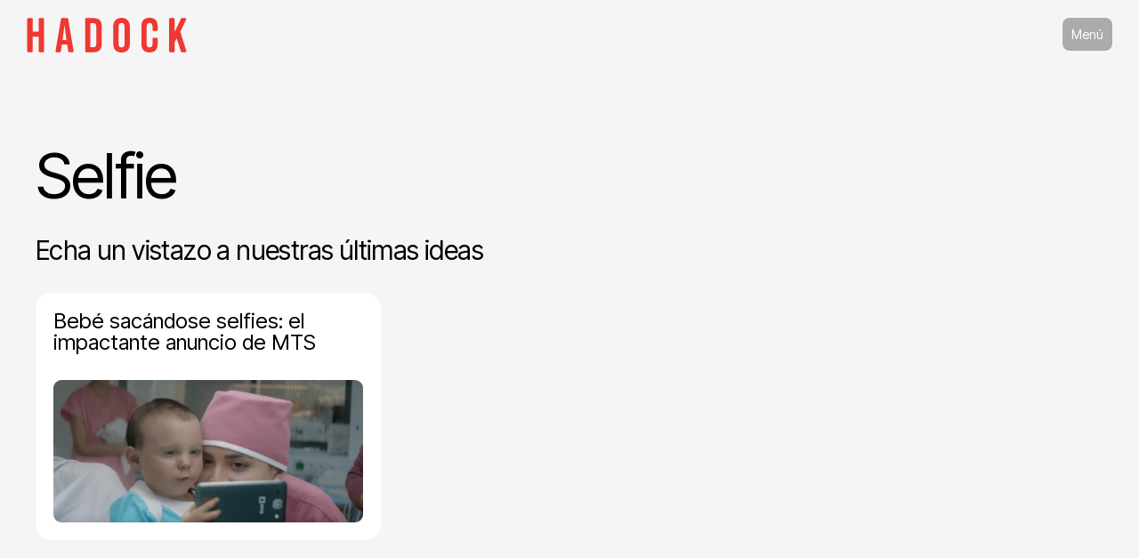

--- FILE ---
content_type: text/css; charset=utf-8
request_url: https://hadock.es/wp-content/et-cache/16611/et-core-unified-cpt-deferred-16611.min.css?ver=1767351237
body_size: -182
content:
.et-l--body>.et_builder_inner_content>.et_pb_section{background-color:#f5f5f5}.et_pb_section_0_tb_body.et_pb_section{padding-right:40px;padding-left:40px}.et_pb_row_0_tb_body,body #page-container .et-db #et-boc .et-l .et_pb_row_0_tb_body.et_pb_row,body.et_pb_pagebuilder_layout.single #page-container #et-boc .et-l .et_pb_row_0_tb_body.et_pb_row,body.et_pb_pagebuilder_layout.single.et_full_width_page #page-container #et-boc .et-l .et_pb_row_0_tb_body.et_pb_row{width:100%;max-width:2560px}.et_pb_text_0_tb_body{line-height:1em;font-size:70px;letter-spacing:-0.02em;line-height:1em;text-transform:capitalize}.et_pb_text_0_tb_body h1,.et_pb_text_1_tb_body h1{font-size:70px}.et_pb_text_1_tb_body{line-height:1em;font-size:30px;letter-spacing:-0.02em;line-height:1em}.et_pb_blog_0_tb_body .et_pb_post .entry-title,.et_pb_blog_0_tb_body .not-found-title{font-size:24px!important;line-height:-0.02em!important}

--- FILE ---
content_type: image/svg+xml
request_url: https://hadock.es/wp-content/uploads/2023/08/logo-hadock.svg
body_size: 705
content:
<?xml version="1.0" encoding="utf-8"?>
<!-- Generator: Adobe Illustrator 25.3.1, SVG Export Plug-In . SVG Version: 6.00 Build 0)  -->
<svg version="1.1" id="Capa_1" xmlns="http://www.w3.org/2000/svg" xmlns:xlink="http://www.w3.org/1999/xlink" x="0px" y="0px"
	 viewBox="0 0 509.9 111.2" style="enable-background:new 0 0 509.9 111.2;" xml:space="preserve">
<style type="text/css">
	.st0{fill:#EE3831;}
</style>
<g>
	<g>
		<path class="st0" d="M54,4v103.2c0,1.7-1.3,3-3,3H39.8c-1.7,0-3-1.3-3-3V60.3H17.4v46.9c0,1.7-1.3,3-3,3H3c-1.7,0-3-1.3-3-3V4
			c0-1.7,1.3-3,3-3h11.4c1.7,0,3,1.3,3,3v40.5h19.4V4c0-1.7,1.3-3,3-3H51C52.7,1,54,2.4,54,4z"/>
	</g>
	<g>
		<path class="st0" d="M213.2,1h-24.7c-1.7,0-3,1.3-3,3v103.2c0,1.7,1.3,3,3,3h24.7c8.4,0,14.8-2.3,19.1-6.8s6.5-11.4,6.5-20.6V27
			C238.8,9.7,230.2,1,213.2,1z M212.2,94.2h-9.7V17h8.9c4.1,0,6.7,1.2,8,3.7c1.4,2.8,2.1,6.6,2.1,11.5v46.7c0,5.1-0.7,9.1-2,11.8
			C218.4,93,216,94.2,212.2,94.2z"/>
	</g>
	<g>
		<path class="st0" d="M322,8c-4.7-5.2-11.3-7.9-19.7-7.9c-8.4,0-15,2.6-19.7,7.7s-7,12.2-7,21.2v53.9c0,9,2.3,16,6.9,20.9
			s11.3,7.4,20,7.4c8.4,0,14.9-2.4,19.5-7s6.9-11.7,6.9-21V29.3C328.9,20.3,326.6,13.2,322,8z M309.4,92.4c-1.6,1.7-3.9,2.6-7.1,2.6
			c-6.5,0-9.5-3.5-9.5-11.1v-56c0-3.8,0.8-6.6,2.5-8.5c1.6-1.9,3.9-2.8,6.9-2.8c3.2,0,5.5,0.9,7.2,2.8c1.7,2,2.5,4.9,2.5,8.6v56
			C311.9,87.8,311,90.6,309.4,92.4z"/>
	</g>
	<g>
		<path class="st0" d="M418.1,27.9V39c0,1.7-1.3,3-3,3h-10.6c-1.7,0-3-1.3-3-3V27.9c0-3.8-0.8-6.7-2.4-8.6c-1.5-1.9-3.8-2.8-7-2.8
			c-6.3,0-9.2,3.6-9.2,11.3v56.1c0,3.7,0.8,6.5,2.2,8.3c1.4,1.8,3.7,2.6,7,2.6c6.4,0,9.4-3.5,9.4-11v-17c0-1.7,1.3-3,3-3h10.6
			c1.7,0,3,1.3,3,3V83c0,9.3-2.2,16.4-6.6,21c-4.4,4.7-10.9,7-19.3,7c-8.7,0-15.4-2.5-19.8-7.5c-4.4-4.9-6.6-11.9-6.6-20.9V28
			c0-9.3,2.2-16.4,6.6-21c4.4-4.7,10.9-7,19.3-7c8.5,0,15.1,2.4,19.6,7C415.8,11.7,418.1,18.7,418.1,27.9z"/>
	</g>
	<g>
		<path class="st0" d="M506.9,110.2h-11.4c-1.3,0-2.4-0.8-2.8-2.1l-14-42.2l-6.3,12.3v29c0,1.7-1.3,3-3,3h-11.6c-1.7,0-3-1.3-3-3V4
			c0-1.7,1.3-3,3-3h11.6c1.7,0,3,1.3,3,3v40.9l20.4-42.2c0.5-1,1.6-1.7,2.7-1.7h11.2c2.2,0,3.7,2.3,2.7,4.3l-18.7,39.4l19,61.6
			C510.4,108.2,508.9,110.2,506.9,110.2z"/>
	</g>
	<g>
		<path class="st0" d="M128.1,1h-16.8c-1.5,0-2.7,1.1-3,2.5L90.8,106.7c-0.3,1.8,1.1,3.5,3,3.5h10.8c1.5,0,2.7-1.1,3-2.5l3.4-22.4
			h17l3.7,22.4c0.2,1.4,1.5,2.5,3,2.5h11c1.9,0,3.3-1.7,3-3.5L131.1,3.5C130.8,2.1,129.6,1,128.1,1z M125.7,71.4h-12.5l6-46.5h0.6
			L125.7,71.4z"/>
	</g>
</g>
</svg>
